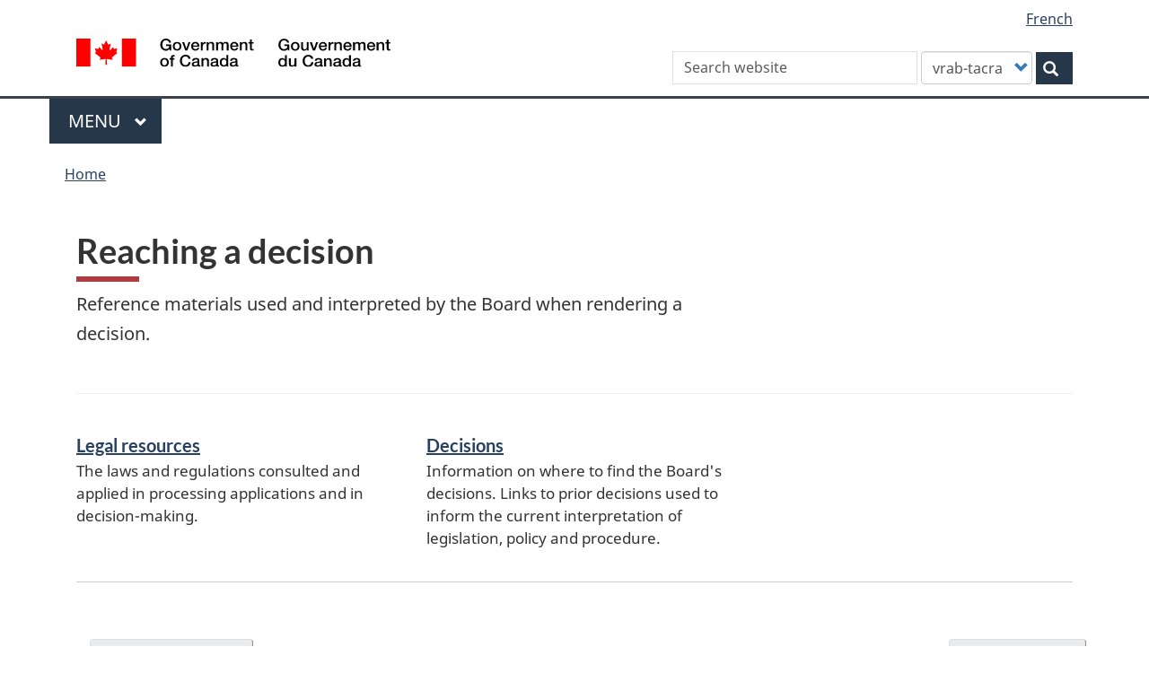

--- FILE ---
content_type: text/html; charset=UTF-8
request_url: https://www.vrab-tacra.gc.ca/index.php/en/reaching-decision
body_size: 7952
content:
<!DOCTYPE html>
<!--[if lt IE 9]><html lang="en" dir="ltr" class="no-js"><![endif]-->
<!--[if gt IE 8]><!-->
<html lang="en" dir="ltr" class="no-js">
<!--<![endif]-->
  <head>
    <meta name="google-site-verification" content="I3sATc2vWvivrEZPZe6QX17IYxOUu4svdOFuMOvrj-E" />
    <meta charset="utf-8" />
<script async src="https://www.googletagmanager.com/gtag/js?id=G-8GFG2D4CE6"></script>
<script>window.dataLayer = window.dataLayer || [];function gtag(){dataLayer.push(arguments)};gtag("js", new Date());gtag("set", "developer_id.dMDhkMT", true);gtag("config", "G-8GFG2D4CE6", {"groups":"default","page_placeholder":"PLACEHOLDER_page_location"});gtag("config", "G-384458232", {"groups":"default","page_placeholder":"PLACEHOLDER_page_location"});</script>
<meta name="description" content="Reference materials used and interpreted by the Board when rendering a decision. " />
<link rel="canonical" href="https://www.vrab-tacra.gc.ca/index.php/en/reaching-decision" />
<meta name="dcterms.title" content="Reaching a decision" />
<meta name="dcterms.description" content="Reference materials used and interpreted by the Board when rendering a decision. " />
<meta name="dcterms.language" content="eng" title="ISO639-2/T" />
<meta name="dcterms.modified" content="2022-01-18" title="W3CDTF" />
<meta name="dcterms.issued" content="2021-11-25" title="W3CDTF" />
<meta name="Generator" content="Drupal 10 (https://www.drupal.org)" />
<meta name="MobileOptimized" content="width" />
<meta name="HandheldFriendly" content="true" />
<meta name="viewport" content="width=device-width, initial-scale=1.0" />
<noscript><link rel="stylesheet" href="/libraries/wet-boew/css/noscript.min.css" />
</noscript><link rel="icon" href="/sites/default/files/favicon.ico" type="image/vnd.microsoft.icon" />
<link rel="alternate" hreflang="en" href="https://www.vrab-tacra.gc.ca/index.php/en/reaching-decision" />
<link rel="alternate" hreflang="fr" href="https://www.vrab-tacra.gc.ca/index.php/fr/rendre-decision" />

    <title>Reaching a decision | Veterans Review and Appeal Board</title>
    <link rel="stylesheet" media="all" href="/core/modules/system/css/components/align.module.css?t2772n" />
<link rel="stylesheet" media="all" href="/core/modules/system/css/components/fieldgroup.module.css?t2772n" />
<link rel="stylesheet" media="all" href="/core/modules/system/css/components/container-inline.module.css?t2772n" />
<link rel="stylesheet" media="all" href="/core/modules/system/css/components/clearfix.module.css?t2772n" />
<link rel="stylesheet" media="all" href="/core/modules/system/css/components/details.module.css?t2772n" />
<link rel="stylesheet" media="all" href="/core/modules/system/css/components/hidden.module.css?t2772n" />
<link rel="stylesheet" media="all" href="/core/modules/system/css/components/item-list.module.css?t2772n" />
<link rel="stylesheet" media="all" href="/core/modules/system/css/components/js.module.css?t2772n" />
<link rel="stylesheet" media="all" href="/core/modules/system/css/components/nowrap.module.css?t2772n" />
<link rel="stylesheet" media="all" href="/core/modules/system/css/components/position-container.module.css?t2772n" />
<link rel="stylesheet" media="all" href="/core/modules/system/css/components/reset-appearance.module.css?t2772n" />
<link rel="stylesheet" media="all" href="/core/modules/system/css/components/resize.module.css?t2772n" />
<link rel="stylesheet" media="all" href="/core/modules/system/css/components/system-status-counter.css?t2772n" />
<link rel="stylesheet" media="all" href="/core/modules/system/css/components/system-status-report-counters.css?t2772n" />
<link rel="stylesheet" media="all" href="/core/modules/system/css/components/system-status-report-general-info.css?t2772n" />
<link rel="stylesheet" media="all" href="/core/modules/system/css/components/tablesort.module.css?t2772n" />
<link rel="stylesheet" media="all" href="/modules/contrib/webform/modules/webform_bootstrap/css/webform_bootstrap.css?t2772n" />
<link rel="stylesheet" media="all" href="/libraries/theme-gcweb/css/theme.min.css?t2772n" />
<link rel="stylesheet" media="all" href="/themes/contrib/wxt_bootstrap/css/style.css?t2772n" />
<link rel="stylesheet" media="all" href="/themes/custom/vrab/css/style.css?t2772n" />

    <script src="https://use.fontawesome.com/releases/v5.13.1/js/all.js" defer crossorigin="anonymous"></script>
<script src="https://use.fontawesome.com/releases/v5.13.1/js/v4-shims.js" defer crossorigin="anonymous"></script>

  </head>
  <body class="path-node page-node-type-page has-glyphicons vrab theme-gcweb">
    <nav aria-label="Skip links">
      <ul id="wb-tphp">
        <li class="wb-slc">
          <a class="wb-sl" href="#wb-cont">
            Skip to main content
          </a>
        </li>
        <li class="wb-slc">
          <a class="wb-sl" href="#wb-info">
            Skip to "About this site"
          </a>
        </li>
      </ul>
    </nav>
    
      <div class="dialog-off-canvas-main-canvas" data-off-canvas-main-canvas>
    
  
        <header class="navbar navbar-default" id="navbar">
      <div id="wb-bnr" class="container">

          <section id="wb-lng" class="col-xs-3 col-sm-12 pull-right text-right">
            <h2 class="wb-inv">Language selection</h2>
              <div class="region region-language-toggle">
    <section class="language-switcher-language-url block block-wxt-library block-wxt-language-blocklanguage-interface clearfix" id="block-vrab-languageswitcher" data-block-plugin-id="wxt_language_block:language_interface">
  
      <h2 class="wb-inv">WxT Language switcher</h2>
    

      <ul class="links list-inline mrgn-bttm-0">                    <li><a href="/index.php/fr/rendre-decision" class="language-link" lang="fr" hreflang="fr" data-drupal-link-system-path="node/504"><span class="hidden-xs">French</span><abbr title="French" class="visible-xs h3 mrgn-tp-sm mrgn-bttm-0 text-uppercase">fr</abbr></a></li></ul>
  </section>

  </div>

          </section>
          
          <div id="custom-branding-header" class="col-12">
  <div class="region col-xs-12 col-sm-5 col-md-5 col-lg-4 region-banner">
    <div class="brand" property="publisher" typeof="GovernmentOrganization">
      <a href="https://canada.ca/en.html" property="url">
      <img id="header-logo" src="/libraries/theme-gcweb/assets/sig-blk-en.svg" alt="Government of Canada" property="logo">
      <span class="wb-inv"> /
        <span lang="fr">Gouvernement du Canada</span>
      </span>
      </a>
      <meta property="name" content="Government of Canada">
      <meta property="areaServed" typeof="Country" content="Canada">
      <link property="logo" href="/libraries/theme-gcweb/assets/wmms-blk.svg">
    </div>

  </div>
    
    <div class="form-inline mt-1 region col-xs-12 col-sm-7 col-md-7 col-lg-8 region-search">
      <section  class="custom-search-block-form form-inline clearfix text-right" role="search" data-drupal-selector="custom-search-block-form" id="wb-srch" data-block-plugin-id="custom_search">
  
    

      <form action="/index.php/en/reaching-decision" method="post" id="custom-search-block-form" accept-charset="UTF-8">
  <div class="mb-2 form-item js-form-item form-type-search js-form-type-search form-item-keys js-form-item-keys form-no-label form-group">
      <label for="edit-keys" class="control-label sr-only">Search this site</label>
  
  
  <input title="Enter the terms you wish to search for." class="custom_search-keys form-search form-control" data-drupal-selector="edit-keys" placeholder="Search website" type="search" id="edit-keys" name="keys" value="" size="25" maxlength="128" />

  
  
  </div>
<input data-drupal-selector="form-qr6ziokiaoqoqatj9cugi5rc1tvb1lyt-uswnjrrfga" type="hidden" name="form_build_id" value="form-qR6zIOKiaoQOQaTj9cugI5rC1TVB1LYT-uSwNJRrFGA" /><input data-drupal-selector="edit-custom-search-block-form" type="hidden" name="form_id" value="custom_search_block_form" /><input class="custom-search-selector custom-search-language" data-drupal-selector="edit-languages" type="hidden" name="languages" value="c-current" /><div class="mb-2 form-item js-form-item form-type-select js-form-type-select form-item-paths js-form-item-paths form-no-label form-group">
      <label for="edit-paths" class="control-label sr-only">Customize your search</label>
  
  
    
  
        <div class="select-wrapper">
          <select data-drupal-selector="edit-paths" class="form-select form-control" id="edit-paths" name="paths">
                        <option
            value="en/search/content?key=[key]" selected="selected">vrab-tacra</option>
                                <option
            value="https://www.canada.ca/en/sr/srb.html?cdn=canada&amp;st=s&amp;num=10&amp;langs=en&amp;st1rt=1&amp;s5bm3ts21rch=x&amp;q=[key]&amp;_charset_=UTF-8&amp;wb-srch-sub=">canada.ca</option>
                  </select>
      </div>
  
  
  

  
  
  </div>
<div data-drupal-selector="edit-actions" class="form-actions form-group js-form-wrapper form-wrapper" id="edit-actions"><button data-drupal-selector="edit-submit" class="button js-form-submit form-submit btn-primary btn icon-before" type="submit" id="edit-submit" value="Search"><span class="icon glyphicon glyphicon-search" aria-hidden="true" style="color: white;"></span><span class="wb-inv">Search</span></button></div>

</form>

  </section>

    </div>
</div>

        
      </div>
      <nav class="gcweb-menu" data-trgt="mb-pnl" typeof="SiteNavigationElement">
        <div class="container">
          <h2 class="wb-inv">Menu</h2>
          <button type="button" aria-haspopup="true" aria-expanded="false"><span class="wb-inv">Main </span>Menu <span class="expicon glyphicon glyphicon-chevron-down"></span></button>
              
                      <ul role="menu" aria-orientation="vertical" data-ajax-replace="https://205.193.120.2/public/menus/cdn/vrab/sitemenu-v2-en.html">
                                  <li role="presentation">
        <a href="/en/apply-board" role="menuitem" data-drupal-link-system-path="node/6">Apply to the Board</a>
                  </li>
                        <li role="presentation" class="slflnk expanded dropdown">
        <a role="menuitem" href="/en/news" class="dropdown-toggle item" data-toggle="dropdown">News</a>
                                  <ul role="menu" class="sm list-unstyled">
                            <li role="presentation">
        <a href="/en/news/what-s-new" role="menuitem" data-drupal-link-system-path="node/8">What&#039;s New</a>
                  </li>
                        <li role="presentation">
        <a href="/en/news/news-releases" role="menuitem" data-drupal-link-system-path="node/25">News Releases</a>
                  </li>
                        <li role="presentation">
        <a href="/en/news/archived-articles-interest" role="menuitem" data-drupal-link-system-path="node/27">Archived Articles of Interest</a>
                  </li>
                        <li role="presentation" class="slflnk expanded dropdown">
        <a href="/en/news" role="menuitem" data-drupal-link-system-path="node/522">News – More</a>
                  </li>
        </ul>
  
            </li>
                        <li role="presentation" class="slflnk expanded dropdown">
        <a role="menuitem" href="/en/key-information-and-faqs" class="dropdown-toggle item" data-toggle="dropdown">Key information and FAQs</a>
                                  <ul role="menu" class="sm list-unstyled">
                            <li role="presentation">
        <a href="/en/key-information-and-faqs/quick-facts-2022-23" role="menuitem" data-drupal-link-system-path="node/864">Quick Facts 2022-23</a>
                  </li>
                        <li role="presentation">
        <a href="/en/key-information-and-faqs/frequently-asked-questions" role="menuitem" data-drupal-link-system-path="node/19">FAQ</a>
                  </li>
                        <li role="presentation">
        <a href="/en/key-information-and-faqs/quick-facts" role="menuitem" data-drupal-link-system-path="node/9">Quick Facts</a>
                  </li>
                        <li role="presentation">
        <a href="/en/key-information-and-faqs/information-sheets" role="menuitem" data-drupal-link-system-path="node/10">Information Sheets</a>
                  </li>
                        <li role="presentation">
        <a href="/en/key-information-and-faqs/veterans-bill-rights" role="menuitem" data-drupal-link-system-path="node/21">Veterans Bill of Rights</a>
                  </li>
                        <li role="presentation" class="slflnk expanded dropdown">
        <a href="/en/key-information-and-faqs" role="menuitem" data-drupal-link-system-path="node/500">Key information and FAQs – More</a>
                  </li>
        </ul>
  
            </li>
                        <li role="presentation" class="slflnk expanded dropdown">
        <a role="menuitem" href="/en/what-expect" class="dropdown-toggle item" data-toggle="dropdown">What to Expect</a>
                                  <ul role="menu" class="sm list-unstyled">
                            <li role="presentation">
        <a href="/en/what-expect/review-and-appeal-hearings" role="menuitem" data-drupal-link-system-path="node/13">Review and Appeal Hearings</a>
                  </li>
                        <li role="presentation">
        <a href="/en/informational-videos" role="menuitem" data-drupal-link-system-path="node/15">Informational Videos</a>
                  </li>
                        <li role="presentation" class="slflnk expanded dropdown">
        <a href="/en/what-expect" role="menuitem" data-drupal-link-system-path="node/502">What to Expect – More</a>
                  </li>
        </ul>
  
            </li>
                        <li role="presentation">
        <a href="/en/your-statement-case" role="menuitem" data-drupal-link-system-path="node/524">Your Statement Of Case</a>
                  </li>
                        <li role="presentation" class="slflnk expanded dropdown">
        <a role="menuitem" href="/en/evidence" class="dropdown-toggle item" data-toggle="dropdown">Evidence</a>
                                  <ul role="menu" class="sm list-unstyled">
                            <li role="presentation">
        <a href="/en/evidence/assessing-medical-evidence-what-board-requires-medical-and-expert-opinions" role="menuitem" data-drupal-link-system-path="node/18">Assessing Medical Evidence</a>
                  </li>
                        <li role="presentation">
        <a href="/en/evidence/medical-resources" role="menuitem" data-drupal-link-system-path="node/24">Medical Resources</a>
                  </li>
                        <li role="presentation" class="slflnk expanded dropdown">
        <a href="/en/evidence" role="menuitem" data-drupal-link-system-path="node/525">Evidence – More</a>
                  </li>
        </ul>
  
            </li>
                        <li role="presentation" class="slflnk expanded dropdown">
        <a role="menuitem" href="/en/reaching-decision" class="dropdown-toggle item" data-toggle="dropdown">Reaching a decision</a>
                                  <ul role="menu" class="sm list-unstyled">
                            <li role="presentation">
        <a href="/en/reaching-decision/legal-resources" role="menuitem" data-drupal-link-system-path="node/23">Legal Resources</a>
                  </li>
                        <li role="presentation">
        <a href="/en/reaching-decision/decisions" role="menuitem" data-drupal-link-system-path="node/7">Decisions</a>
                  </li>
                        <li role="presentation" class="slflnk expanded dropdown">
        <a href="/en/reaching-decision" role="menuitem" data-drupal-link-system-path="node/504" class="is-active" aria-current="page">Reaching a decision – More</a>
                  </li>
        </ul>
  
            </li>
                        <li role="presentation">
        <a href="/en/information-representatives" role="menuitem" data-drupal-link-system-path="node/526">Information for Representatives</a>
                  </li>
                        <li role="presentation" class="slflnk expanded dropdown">
        <a role="menuitem" href="/en/about-us" class="dropdown-toggle item" data-toggle="dropdown">About Us</a>
                                  <ul role="menu" class="sm list-unstyled">
                            <li role="presentation">
        <a href="/en/about-us/transparency/important-notices" role="menuitem" data-drupal-link-system-path="node/594">Important Notices</a>
                  </li>
                        <li role="presentation">
        <a href="/en/about-us/organizational-structure" role="menuitem" data-drupal-link-system-path="node/662">Organizational Structure</a>
                  </li>
                        <li role="presentation">
        <a href="/en/about-us/about-board/vision-mission-and-values" role="menuitem" data-drupal-link-system-path="node/839">Vision, Mission and Values</a>
                  </li>
                        <li role="presentation">
        <a href="/en/about-us/chair-and-members" role="menuitem" data-drupal-link-system-path="node/5">Chair and Members</a>
                  </li>
                        <li role="presentation">
        <a href="/en/about-us/transparency" role="menuitem" data-drupal-link-system-path="node/684">Transparency</a>
                  </li>
                        <li role="presentation">
        <a href="/en/about-us/plans-and-reports" role="menuitem" data-drupal-link-system-path="node/536">Plans and reports</a>
                  </li>
                        <li role="presentation">
        <a href="/en/about-us/transparency/annual-expenditures-travel-hospitality-and-conferences-0" role="menuitem" data-drupal-link-system-path="node/478">Annual Expenditures for Travel, Hospitality and Conferences</a>
                  </li>
                        <li role="presentation" class="slflnk expanded dropdown">
        <a href="/en/about-us" role="menuitem" data-drupal-link-system-path="node/527">About Us – More</a>
                  </li>
        </ul>
  
            </li>
                        <li role="presentation" class="slflnk expanded dropdown">
        <a role="menuitem" href="/en/contact-us" class="dropdown-toggle item" data-toggle="dropdown">Contact Us</a>
                                  <ul role="menu" class="sm list-unstyled">
                            <li role="presentation">
        <a href="/en/contact-us/contact-board" role="menuitem" data-drupal-link-system-path="node/638">Contact the Board</a>
                  </li>
                        <li role="presentation">
        <a href="/en/contact-us/contact-media-enquiries" role="menuitem" data-drupal-link-system-path="node/26">Media Relations</a>
                  </li>
                        <li role="presentation">
        <a href="/en/contact-us/help" role="menuitem" data-drupal-link-system-path="node/498">Help</a>
                  </li>
                        <li role="presentation" class="slflnk expanded dropdown">
        <a href="/en/contact-us" role="menuitem" data-drupal-link-system-path="node/531">Contact Us – More</a>
                  </li>
        </ul>
  
            </li>
        </ul>
  




        </div>
      </nav>
        <div class="region region-breadcrumb">
        <nav id="wb-bc" property="breadcrumb" aria-labelledby="breadcrumbTitle">
    <h2 id="breadcrumbTitle">You are here</h2>
    <div class="container">
      <ol class="breadcrumb">
                  <li >
                          <a href="/index.php/en">Home</a>
                      </li>
              </ol>
  </div>
</nav>


  </div>

    </header>
  

  <div class="container">
                              <div class="highlighted col-md-12">  <div class="region region-highlighted">
    <div data-drupal-messages-fallback class="hidden"></div>

  </div>
</div>
              
                  <main property="mainContentOfPage"  class="col-md-12 main-container container js-quickedit-main-content">

                              
              
      <section>

                
                
                
                          <a id="main-content"></a>
            <div class="region region-content">
      <article class="page full clearfix">

  
    

  
  <div class="content">
    <div class="row bs-1col-stacked">
  

    <div class="col-sm-12 bs-region bs-region--top">
      
  
            <h1 property="name" id="wb-cont" class="gc-thickline">Reaching a decision</h1>
      

  </div>
  
    <div class="col-sm-12 bs-region bs-region--main">
    
<div data-block-plugin-id="field_block:node:page:body" class="block block-layout-builder block-field-blocknodepagebody clearfix">
  
    

      
            <div class="field field--name-body field--type-text-with-summary field--label-hidden field--item"><div class="provisional profile">
<div class="container">
<div class="row"><!-- change col-md-6 to col-md-12 if not using an image -->
<div class="intro col-md-12 col-sm-12 mrgn-bttm-md pddg-lft-0">
<p class="pagetag">Reference materials used and interpreted by the Board when rendering a decision.&nbsp;</p>
</div>
<!-- remove this div if you do not want an image -->

<div class="col-md-6 pstn-rght-md pstn-bttm-md hidden-sm hidden-xs hidden"><img alt="#" src="/sites/default/files/2021-11/theme-topic-img-825x200.jpg"></div>
<!-- end of the image div --></div>
</div>
</div>

<hr>
<div class="container">
<div class="row pddg-rght-md"><!-- showing the basic doormat pattern - refer to the Services and information documentation for options -->
<section class="gc-srvinfo col-md-12 pddg-lft-0">
<h2 class="wb-inv">Services and information</h2>

<div class="wb-eqht row">
<div class="col-lg-4 col-md-6">
<h3><a data-entity-substitution="canonical" data-entity-type="node" data-entity-uuid="d56795dc-09c9-4867-abe0-99d7d2ef07b3" href="/index.php/en/reaching-decision/legal-resources" title="Legal Resources">Legal resources</a></h3>

<p>The laws and regulations consulted and applied in processing applications and in decision-making.</p>
</div>

<div class="col-lg-4 col-md-6">
<h3><a data-entity-substitution="canonical" data-entity-type="node" data-entity-uuid="8e9cbc29-6a40-453f-8213-ec3b98524e64" href="/index.php/en/reaching-decision/decisions" title="Decisions">Decisions</a></h3>

<p>Information on where to find the Board's decisions. Links to prior decisions used to inform the current interpretation of legislation, policy and procedure.</p>
</div>
<!-- <div class="col-lg-4 col-md-6">
<h3><a href="#">[Topic hyperlink text]</a></h3>

<p>Use action verbs, or simply list keywords to summarize the information or tasks that can be accomplished on the page it links to.</p>
</div> --><!-- <div class="col-lg-4 col-md-6">
<h3><a href="#">[Topic hyperlink text]</a></h3>

<p>Use action verbs, or simply list keywords to summarize the information or tasks that can be accomplished on the page it links to.</p>
</div> --><!-- <div class="col-lg-4 col-md-6">
<h3><a href="#">[Topic hyperlink text]</a></h3>

<p>Use action verbs, or simply list keywords to summarize the information or tasks that can be accomplished on the page it links to.</p>
</div> --><!-- <div class="col-lg-4 col-md-6">
<h3><a href="#">[Topic hyperlink text]</a></h3>

<p>Use action verbs, or simply list keywords to summarize the information or tasks that can be accomplished on the page it links to.</p>
</div> --><!-- <div class="col-lg-4 col-md-6">
<h3><a href="#">[Topic hyperlink text]</a></h3>

<p>Use action verbs, or simply list keywords to summarize the information or tasks that can be accomplished on the page it links to.</p>
</div> --><!-- <div class="col-lg-4 col-md-6">
<h3><a href="#">[Topic hyperlink text]</a></h3>

<p>Use action verbs, or simply list keywords to summarize the information or tasks that can be accomplished on the page it links to.</p>
</div> --><!-- <div class="col-lg-4 col-md-6">
<h3><a href="#">[Topic hyperlink text]</a></h3>

<p>Use action verbs, or simply list keywords to summarize the information or tasks that can be accomplished on the page it links to.</p>
</div> --></div>
</section>
</div>
</div>

<hr class="brdr-bttm"></div>
      
  </div>

  </div>
  
  
</div>

  </div>

</article>


  </div>

          <div class="pagedetails-wrapper">
                  <div class="pagedetails region region-content-footer">
        <div class="row">
            <div class="container">
                

<div id="block-vrab-reportproblemblock" class="col-sm-6 col-md-5 col-lg-4 block block-wxt-ext-webform block-report-problem-block clearfix" data-block-plugin-id="report_problem_block">
  
    

      <a class="btn btn-default" href="/en/form/contact"><span class="glyphicon glyphicon-play">&nbsp;</span>Report a problem</a>
  </div>


<div id="block-vrab-sharewidgetblock" class="col-sm-4 col-md-3 col-sm-offset-2 col-md-offset-4 col-lg-offset-5 pddg-rght-md block block-wxt-library block-share-widget-block clearfix" data-block-plugin-id="share_widget_block">
  
    

      <div class="wb-share mrgn-bttm-sm pull-right" data-wb-share='{"filter":["facebook","gmail","twitter"],"pnlId":"pnl1","lnkClass":"btn btn-default"}'></div>
  </div>

<div id="block-vrab-datemodifiedblock" class="col-md-12 block block-wxt-library block-date-modified-block clearfix" data-block-plugin-id="date_modified_block">
  
    

      <dl id="wb-dtmd">
<dt>Date modified:</dt>
<dd><time property="dateModified">2022-01-18</time></dd></dl>
  </div>

            </div>
        </div>
    </div>
    
          <div>
              </section>

      </main>

                        
                        
  </div>



            <footer id="wb-info">
        <div class="landscape">
          <div class="container">
              <div class="region region-footer">
    <footer id="wb-info">
  <h2 class="wb-inv">About this site</h2>
  <div class="gc-contextual full-width">
		<div class="container">
			<nav id="block-vrab-footer" data-block-plugin-id="system_menu_block:footer" class="wb-navcurr">
				<h3>Veterans Review and Appeal Board</h3>
        						<ul class="list-col-xs-1 list-col-sm-2 list-col-md-3">
				
                                    <li role="presentation">
        <a href="https://vrab-tacra.gc.ca/en/about-board" title="Information on the Veterans Review and Appeal Board" role="menuitem">About the Board</a>
                          </li>
                              <li role="presentation">
        <a href="/apply-board" title="Information on how to apply to the Board" role="menuitem">Apply to the Board</a>
                          </li>
                              <li role="presentation">
        <a href="/key-information-and-faqs/quick-facts-2022-23" title="Summary of key information about the Board" role="menuitem">Quick facts</a>
                          </li>
                              <li role="presentation">
        <a href="https://vrab-tacra.gc.ca/en/about-us/plans-and-reports" role="menuitem">Plans and reports</a>
                          </li>
                              <li role="presentation">
        <a href="/news" role="menuitem">News</a>
                          </li>
                              <li role="presentation">
        <a href="https://x.com/VRAB_Canada" role="menuitem">Follow us on X</a>
                          </li>
                              <li role="presentation">
        <a href="/contact-us/contact-media-enquiries" role="menuitem">Media inquiries</a>
                          </li>
                    


				</ul>
        					</nav>
		</div>
	</div>
  <div class="gc-main-footer">
		<div class="container">
			<nav>
				<h3>Government of Canada</h3>
				<ul class="list-col-xs-1 list-col-sm-2 list-col-md-3"><li><a href="https://www.canada.ca/en/contact.html">All contacts</a></li>
					<li><a href="https://www.canada.ca/en/government/dept.html">Departments and agencies</a></li>
					<li><a href="https://www.canada.ca/en/government/system.html">About government</a></li></ul>
				<h4><span class="wb-inv">Themes and topics</span></h4>
				<ul class="list-unstyled colcount-sm-2 colcount-md-3"><li><a href="https://www.canada.ca/en/services/jobs.html">Jobs</a></li>
					<li><a href="https://www.canada.ca/en/services/immigration-citizenship.html">Immigration and citizenship</a></li>
					<li><a href="https://travel.gc.ca/">Travel and tourism</a></li>
					<li><a href="https://www.canada.ca/en/services/business.html">Business</a></li>
					<li><a href="https://www.canada.ca/en/services/benefits.html">Benefits</a></li>
					<li><a href="https://www.canada.ca/en/services/health.html">Health</a></li>
					<li><a href="https://www.canada.ca/en/services/taxes.html">Taxes</a></li>
					<li><a href="https://www.canada.ca/en/services/environment.html">Environment and natural resources</a></li>
					<li><a href="https://www.canada.ca/en/services/defence.html">National security and defence</a></li>
					<li><a href="https://www.canada.ca/en/services/culture.html">Culture, history and sport</a></li>
					<li><a href="https://www.canada.ca/en/services/policing.html">Policing, justice and emergencies</a></li>
					<li><a href="https://www.canada.ca/en/services/transport.html">Transport and infrastructure</a></li>
					<li><a href="https://international.gc.ca/world-monde/index.aspx?lang=eng">Canada and the world</a></li>
					<li><a href="https://www.canada.ca/en/services/finance.html">Money and finance</a></li>
					<li><a href="https://www.canada.ca/en/services/science.html">Science and innovation</a></li>
					<li><a href="https://www.canada.ca/en/services/indigenous-peoples.html">Indigenous peoples</a></li>
					<li><a href="https://www.canada.ca/en/services/veterans.html">Veterans and military</a></li>
					<li><a href="https://www.canada.ca/en/services/youth.html">Youth</a></li></ul>
			</nav>
		</div>
	</div>
</footer>

  </div>

          </div>
        </div>
        <div class="brand">
          <div class="container">
            <div class="row ">
                <div class="region region-branding">
    <nav role="navigation" aria-labelledby="block-vrab-brand-menu" id="block-vrab-brand" data-block-plugin-id="system_menu_block:brand" class="col-md-10">
      
  <h2 id="block-vrab-brand-menu">Brand</h2>
  

        
        <ul role="menu">
                        <li role="presentation">
        <a href="/en/contact-us/help" role="menuitem" data-drupal-link-system-path="node/498">Help</a>
                  </li>
                        <li role="presentation">
        <a href="/en/terms-and-conditions" role="menuitem" data-drupal-link-system-path="node/369">Terms and conditions</a>
                  </li>
                        <li role="presentation">
        <a href="https://vrab.dev.aks.cloud.veterans.gc.ca/en/about-us/terms-and-conditions#Privacy" role="menuitem">Privacy</a>
                  </li>
        </ul>
  


  </nav>

  </div>

              <div class="col-xs-6 visible-sm visible-xs tofpg">
                <a href="#wb-cont">Top of Page<span class="glyphicon glyphicon-chevron-up"></span></a>
              </div>
              <div class="col-xs-6 col-md-2 text-right">
                <img src='/libraries/theme-gcweb/assets/wmms-blk.svg' alt='Symbol of the Government of Canada' />
              </div>
            </div>
          </div>
        </div>
      </footer>
      
  </div>

    
    <script type="application/json" data-drupal-selector="drupal-settings-json">{"path":{"baseUrl":"\/index.php\/","pathPrefix":"en\/","currentPath":"node\/504","currentPathIsAdmin":false,"isFront":false,"currentLanguage":"en"},"pluralDelimiter":"\u0003","suppressDeprecationErrors":true,"google_analytics":{"account":"G-8GFG2D4CE6","trackOutbound":true,"trackMailto":true,"trackTel":true,"trackDownload":true,"trackDownloadExtensions":"7z|aac|arc|arj|asf|asx|avi|bin|csv|doc(x|m)?|dot(x|m)?|exe|flv|gif|gz|gzip|hqx|jar|jpe?g|js|mp(2|3|4|e?g)|mov(ie)?|msi|msp|pdf|phps|png|ppt(x|m)?|pot(x|m)?|pps(x|m)?|ppam|sld(x|m)?|thmx|qtm?|ra(m|r)?|sea|sit|tar|tgz|torrent|txt|wav|wma|wmv|wpd|xls(x|m|b)?|xlt(x|m)|xlam|xml|z|zip"},"bootstrap":{"forms_has_error_value_toggle":1,"modal_animation":1,"modal_backdrop":"true","modal_focus_input":1,"modal_keyboard":1,"modal_select_text":1,"modal_show":1,"modal_size":"","popover_enabled":1,"popover_animation":1,"popover_auto_close":1,"popover_container":"body","popover_content":"","popover_delay":"0","popover_html":0,"popover_placement":"right","popover_selector":"","popover_title":"","popover_trigger":"click","tooltip_enabled":1,"tooltip_animation":1,"tooltip_container":"body","tooltip_delay":"0","tooltip_html":0,"tooltip_placement":"auto left","tooltip_selector":"","tooltip_trigger":"hover"},"ajaxTrustedUrl":{"form_action_p_pvdeGsVG5zNF_XLGPTvYSKCf43t8qZYSwcfZl2uzM":true},"user":{"uid":0,"permissionsHash":"495b678e51b6d044827dd1b614ff2b347959a926d686b6224b88628054e4e0b4"},"ajax":[]}</script>
<script src="/core/assets/vendor/jquery/jquery.min.js?v=3.7.1"></script>
<script src="/core/assets/vendor/underscore/underscore-min.js?v=1.13.7"></script>
<script src="/core/assets/vendor/once/once.min.js?v=1.0.1"></script>
<script src="/core/misc/drupalSettingsLoader.js?v=10.4.5"></script>
<script src="/core/misc/drupal.js?v=10.4.5"></script>
<script src="/core/misc/drupal.init.js?v=10.4.5"></script>
<script src="/core/misc/debounce.js?v=10.4.5"></script>
<script src="/libraries/wet-boew/js/wet-boew.min.js?t2772n"></script>
<script src="/themes/contrib/bootstrap/js/bootstrap-pre-init.js?t2772n"></script>
<script src="/themes/contrib/wxt_bootstrap/js/bootstrap/alert.js?t2772n"></script>
<script src="/themes/contrib/wxt_bootstrap/js/bootstrap/collapse.js?t2772n"></script>
<script src="/themes/contrib/wxt_bootstrap/js/bootstrap/dropdown.js?t2772n"></script>
<script src="/themes/contrib/wxt_bootstrap/js/bootstrap/modal.js?t2772n"></script>
<script src="/themes/contrib/wxt_bootstrap/js/bootstrap/tooltip.js?t2772n"></script>
<script src="/themes/contrib/wxt_bootstrap/js/bootstrap/popover.js?t2772n"></script>
<script src="/themes/contrib/wxt_bootstrap/js/drupal.wxt_bootstrap.js?t2772n"></script>
<script src="/themes/contrib/bootstrap/js/drupal.bootstrap.js?t2772n"></script>
<script src="/themes/contrib/bootstrap/js/attributes.js?t2772n"></script>
<script src="/themes/contrib/bootstrap/js/theme.js?t2772n"></script>
<script src="/themes/contrib/bootstrap/js/popover.js?t2772n"></script>
<script src="/themes/contrib/bootstrap/js/tooltip.js?t2772n"></script>
<script src="/core/misc/form.js?v=10.4.5"></script>
<script src="/themes/contrib/bootstrap/js/misc/form.js?t2772n"></script>
<script src="/core/misc/details-summarized-content.js?v=10.4.5"></script>
<script src="/core/misc/details-aria.js?v=10.4.5"></script>
<script src="/core/misc/details.js?v=10.4.5"></script>
<script src="/modules/contrib/google_analytics/js/google_analytics.js?v=10.4.5"></script>
<script src="/modules/contrib/webform/js/webform.behaviors.js?v=10.4.5"></script>
<script src="/core/misc/states.js?v=10.4.5"></script>
<script src="/themes/contrib/bootstrap/js/misc/states.js?t2772n"></script>
<script src="/modules/contrib/webform/js/webform.states.js?v=10.4.5"></script>
<script src="/modules/contrib/webform/modules/webform_bootstrap/js/webform_bootstrap.states.js?v=10.4.5"></script>
<script src="/libraries/theme-gcweb/js/theme.min.js?t2772n"></script>

  </body>
</html>


--- FILE ---
content_type: text/css
request_url: https://www.vrab-tacra.gc.ca/themes/custom/vrab/css/style.css?t2772n
body_size: 17428
content:
/**
 * If using a CSS pre-processor, tell it to overwrite this file. If not, place
 * your custom CSS modifications here.
 */

/* language selector page classes */

#splash-bg {
  height: 200%;
  left: -50%;
  position: fixed;
  top: -50%;
  width: 200%;
  background: url(https://www.canada.ca/content/canadasite/assets/canada/splash/sp-bg-3.jpg) no-repeat center center fixed;
  -webkit-background-size: cover;
  -moz-background-size: cover;
  -o-background-size: cover;
  background-size: cover;
}

#sp-lang-selector {
  margin: 10vh auto;
  width: 600px;
}

#sp-lang-selector h2 {
  font-size: large;
}

#sp-lang-selector .glyphicon {
  color: #9e9e9e;
  font-size: 5px;
  top: -3px;
}

.sp-hb .sp-bx {
  background-color: #f8f8f8;
  padding: 30px 30px 19px;
}

.sp-bx .row:nth-child(3) {
  margin-top: 1.5em;
}

.sp-bx-bt {
  background-color: #e1e4e7;
  padding: 30px 30px 13px;
}

/* search box styling */
.theme-gcweb #wb-srch {
  width: -webkit-fill-available;
}

.theme-gcweb #wb-srch input {
  width: unset;
}

#custom-search-block-form {
  padding-top: 0.5em;
  padding-bottom: 0.5em;
}

#custom-search-block-form {
  display: -webkit-box;
  display: -ms-flexbox;
  display: flex;
  -webkit-box-orient: horizontal;
  -webkit-box-direction: normal;
  -ms-flex-flow: row wrap;
  flex-flow: row wrap;
  -webkit-box-align: center;
  -ms-flex-align: center;
  align-items: center;
  -webkit-box-pack: end !important;
  -ms-flex-pack: end !important;
  justify-content: flex-end !important;
}

#custom-search-block-form input,
#custom-search-block-form select {
  margin-right: 4px;
}

/* POP Modal Window */
.spb-popup-main-wrapper {
  padding: 15px;
  border: 1px solid rgba(0, 0, 0, .2);
  border-radius: 6px;
}

.spb_close {
  background-color: #2e5274;
  color: white;
  border-radius: 3px;
}

.spb-popup-main-wrapper h2 {
  font-size: 1.25em;
}

.spb-popup-main-wrapper .field {
  font-size: 18px;
}

/* footer menu styling */
.region-footer h3 {
  color: #fff;
}

#block-vrab-brand li,
#block-vrab-brand-fr li {
  display: inline;
}

#block-vrab-brand ul {
  padding-left: 15px !important;
}

#block-vrab-brand li:not(:first-child):before,
#block-vrab-brand-fr li:not(:first-child):before {
  content: "\2022";
  margin-right: 0.7em;
}

/* homepage remove H1 titles, replaced in content 
.home h1:not(.hometitle) {
	display: none!important;
} 

/* page layouts remove user menu section 3 cols */
.region-content .bs-2col-bricked .bs-region--top-left {
  display: none;
}

.region-content .bs-2col-bricked .col-md-9.bs-region--top-right {
  width: 100% !important;
}

/* gcweb main menu temp fix for level 2 menu visibility */
.gcweb-menu [role="menu"] .expanded [role="menu"] {
  display: none;
}

.gcweb-menu [role="menu"] .expanded.open [role="menu"] {
  display: block;
  top: 0;
}

/* custom classes */

.text-white {
  color: #fff !important;
}

.pddg-bttm-0 {
  padding-bottom: 0 !important;
}

.pddg-bttm-sm {
  padding-bottom: 5px !important;
}

.pddg-bttm-md {
  padding-bottom: 15px !important;
}

.pddg-bttm-lg {
  padding-bottom: 30px !important;
}

.pddg-tp-0 {
  padding-top: 0 !important;
}

.pddg-tp-sm {
  padding-top: 5px !important;
}

.pddg-tp-md {
  padding-top: 15px !important;
}

.pddg-tp-lg {
  padding-top: 30px !important;
}

.pddg-lft-0 {
  padding-left: 0 !important;
}

.pddg-lft-sm {
  padding-left: 5px !important;
}

.pddg-lft-md {
  padding-left: 15px !important;
}

.pddg-lft-lg {
  padding-left: 30px !important;
}

.pddg-rght-0 {
  padding-right: 0 !important;
}

.pddg-rght-sm {
  padding-right: 5px !important;
}

.pddg-rght-md {
  padding-right: 15px !important;
}

.pddg-rght-lg {
  padding-right: 30px !important;
}

/* landing page */

.breadcrumb {
  padding: 8px 15px;
  margin-bottom: 23px;
  list-style: none;
  background-color: transparent !important;
  border-color: transparent !important;
  border-radius: 4px;
  color: #26374a !important;
}

.bg-full-width {
  width: 100vw;
  position: relative;
  left: 50%;
  right: 50%;
  margin-left: -50vw;
  margin-right: -50vw;
}

.home .gcweb-menu button {
  background-color: #26374a !important;
  border: 1px solid #26374a !important;
  color: #fff !important;
  margin-left: 0 !important;
  padding: 0.5em 1em !important;
  text-transform: uppercase !important;
}

.home .gcweb-menu button:hover {
  background-color: #444 !important;
  border: 1px solid #444 !important;
  color: #fff !important;
}

nav.gcweb-menu,
nav.gcweb-v2,
nav#wb-auto-2 {
  border-top: 3px solid #38414d;
}

.pagedetails {
  padding-bottom: 2em;
  padding-top: 2em;
  padding-left: 0 !important;
}

.gc-prtts {
  padding-left: 0px !important;
}

#wb-info nav {
  padding-bottom: 2em;
  padding-top: 2em;
  position: relative;
  padding-left: 0 !important;
}

/* provisional template for landing page */

.provisional.bg-cover {
  background-size: cover;
}

.provisional.bg-right {
  background-position: right;
}

.provisional.pb-3 {
  padding-top: 30px;
  padding-bottom: 15px;
}

.provisional.btn-call-to-action {
  font-size: 1em;
}

.provisional.gc-featured-video {
  background: #26374a;
  margin-bottom: 0em;
  padding-top: 25px;
  padding-bottom: 75px;
}

.provisional.gc-featured-video h2 {
  color: #fff;
  font-size: 34px;
}

.provisional.gc-featured-video p {
  color: #fff;
}

.provisional.gc-featured-video a {
  color: #fff;
}

.home .wb-tabs.carousel-s2 [role="tablist"]>li.control.plypause {
  display: none !important;
}

.home .wb-tabs.carousel-s2 [role="tablist"] {
  padding-top: 10px;
  padding-bottom: 10px;
  background-color: #3e3e3e;
}

.home .wb-tabs.carousel-s2 figcaption {
  background-color: #3e3e3e;
  border-top: 1px solid #555;
  border-bottom: 1px solid #555;
}

.home .wb-tabs.carousel-s2.wb-init {
  border: 1px solid #26374a;
}

.home .wb-tabs [role="tablist"]>li.tab-count>div {
  color: #fff;
  padding: 0px 5px 0px 10px;
}

.provisional.gc-featured-lnk {
  background: #31708f;
  margin-bottom: 0em;
  padding-top: 20px;
  padding-bottom: 20px;
}

.provisional.gc-featured-lnk a {
  color: #fff;
}

ul.feeds-cont li a {
  font-weight: bold;
}

.provisional.most-requested-bullets li {
  font-family: "Lato", sans-serif;
  font-size: 17px;
  font-weight: 600;
  line-height: 26px;
  margin-top: 0;
}

.provisional.most-requested-bullets .pddng-r-0 {
  padding-right: 0px;
}

.provisional.most-requested-bullets h2 {
  font-size: 1.2em;
}

.provisional.list-bld {
  font-weight: 600;
}

.provisional.followus h2 {
  font-size: 1.1em;
  margin-top: 10px;
}

.provisional.followus {
  padding: 0;
}

.provisional.followus h2 {
  display: block;
}

.provisional.followus h2,
.provisional.followus ul {
  margin-left: 0;
}

.provisional.followus-vertical {
  line-height: 0em;
}

.provisional.followus-vertical,
.provisional.followus {
  background-color: transparent;
}

.provisional.followus-vertical a {
  text-decoration: none;
}

.provisional.followus-vertical ul {
  display: block;
  list-style-type: none;
  margin-block-start: 1em;
  padding-inline-start: 1em;
  font-size: 16px;
  margin-block-end: 0em;
}

.provisional.followus-vertical ul li {
  margin-bottom: 15px;
}

.provisional.followus-vertical ul li:last-child {
  margin-bottom: 0px;
}

.provisional.followus-vertical ul li a {
  border: none;
  padding: 0px 5px;
}

.provisional.followus ul li a {
  border: none;
}

.provisional .social-lnk {
  position: relative;
  bottom: -18px;
  left: 45px;
}

.provisional.followus-vertical li {
  display: block;
  background-position: left;
}

.provisional.followus .facebook,
.provisional.followus .twitter,
.provisional.followus .youtube,
.provisional.followus .instagram,
.provisional.followus .linkedin {
  display: block;
  height: 38px;
  width: 38px;
}

.provisional.profile {
  position: relative;
  overflow-x: hidden;
}

.provisional.profile .pagetag {
  max-width: 65ch;
}

.provisional.single-feature figcaption {
  margin-top: 5px;
  text-decoration: underline;
}

.provisional .thumbnail {
  border-color: #335075;
  border-width: 1px;
  padding: 0px;
}

.provisional.contributors {
  font-size: 16px;
  font-weight: 600;
}

.provisional.from {
  font-size: 17px;
  margin-top: 7px;
}

.provisional.contributors ul {
  margin-block-start: 0em;
  margin-block-end: 0em;
  margin-inline-start: -50px;
  margin-inline-end: 0px;
  padding-inline-start: 0px;
}

.provisional.most-requested-bullets li {
  font-family: "Lato", sans-serif;
  font-size: 17px;
  font-weight: 600;
  line-height: 26px;
  margin-top: 0;
}

.provisional.most-requested-bullets .pddng-r-0 {
  padding-right: 0px;
}

.provisional.most-requested-bullets h2 {
  font-size: 1.2em;
}

.provisional.list-bld {
  font-weight: 600;
}

.provisional.followus h2 {
  font-size: 1.1em;
  margin-top: 10px;
}

.provisional.followus {
  padding: 0;
}

.provisional.followus h2 {
  display: block;
}

.provisional.followus h2,
.provisional.followus ul {
  margin-left: 0;
}

.provisional.followus-vertical {
  line-height: 0em;
}

.provisional.followus-vertical,
.provisional.followus {
  background-color: transparent;
}

.provisional.followus-vertical a {
  text-decoration: none;
}

.provisional.followus-vertical ul {
  display: block;
  list-style-type: none;
  margin-block-start: 1em;
  padding-inline-start: 1em;
  font-size: 16px;
  margin-block-end: 0em;
}

.provisional.followus-vertical ul li {
  margin-bottom: 15px;
}

.provisional.followus-vertical ul li:last-child {
  margin-bottom: 0px;
}

.provisional.followus-vertical ul li a {
  border: none;
  padding: 0px 5px;
}

.provisional.followus ul li a {
  border: none;
}

.provisional .social-lnk {
  position: relative;
  bottom: -18px;
  left: 45px;
}

.provisional.followus-vertical li {
  display: block;
  background-position: left;
}

.provisional.followus .facebook,
.provisional.followus .twitter,
.provisional.followus .youtube,
.provisional.followus .instagram {
  display: block;
  height: 38px;
  width: 38px;
}

/* remove this section if you do not want the new icons */

.provisional.followus .facebook {
  background: url("https://design.canada.ca/images/social-media/facebook.png") 0 0 / cover no-repeat;
}

.provisional.followus .twitter {
  background: url("https://design.canada.ca/images/social-media/twitter.png") 0 0 / cover no-repeat;
}

.provisional.followus .youtube {
  background: url("https://design.canada.ca/images/social-media/youtube.png") 0 0 / cover no-repeat;
}

.provisional.followus .instagram {
  background: url("https://design.canada.ca/images/social-media/instagram.png") 0 0 / cover no-repeat;
}

.provisional.followus .linkedin {
  background: url("https://design.canada.ca/images/social-media/linkedin.png") 0 0 / cover no-repeat;
}

/* end of new social media icons */

/* breakpoints*/

@media screen and (max-width: 1200px) {
  .provisional.contributors ul {
    margin-inline-start: -30px;
  }
}

@media (min-width: 768px) and (max-width: 991px) {
  .provisional.bg-hide-sm {
    background-image: url("none") !important;
  }

  .provisional.contributors li {
    display: inline-block;
    margin-right: 0.7em;
  }

  .provisional.contributors li:first-child:before {
    content: none;
  }

  .provisional.contributors li:before {
    content: "\2022";
    margin-right: 0.7em;
  }

  .provisional.most-requested-bullets li {
    font-size: 19px;
  }

  .provisional.contributors ul {
    margin-inline-start: 1.5em;
  }
}

@media screen and (max-width: 767px) {
  .provisional.bg-hide-xs {
    background-image: url("none") !important;
  }

  .provisional.btn-call-to-action {
    font-size: 0.9em;
  }

  .provisional.xs-left {
    float: left !important;
  }

  #sp-lang-selector {
    margin: 10vh auto;
    width: 400px;
  }
}

hr {
  position: relative;
}

/*
 * @title Web Experience Toolkit (WET) / Boîte à outils de l'expérience Web (BOEW)
 * @license wet-boew.github.io/wet-boew/License-en.html / wet-boew.github.io/wet-boew/Licence-fr.html
 * v12.11.0 - 2023-03-14
 *
 */

#wb-info {
  position: relative;
  z-index: 5
}

#wb-info h3 {
  margin-bottom: 1em;
  margin-top: 0
}

#wb-info a {
  font-size: .875em;
  text-decoration: none
}

#wb-info nav {
  padding-bottom: 1em;
  padding-top: 1.4em;
  position: relative
}

#wb-info nav ul[class*=colcount-] {
  -webkit-column-gap: 0;
  -moz-column-gap: 0;
  column-gap: 0
}

#wb-info nav li {
  margin-bottom: .75em
}

#wb-info .gc-contextual {
  background-color: #33465c;
  color: #fff
}

#wb-info .gc-contextual nav {
  padding-bottom: 0;
  margin-left: 13px
}

#wb-info .gc-contextual a {
  color: #fff
}

#wb-info .gc-contextual a:hover {
  text-decoration: underline
}

#wb-info .gc-main-footer, #wb-info .landscape {
  background: #26374a url(../assets/landscape.png) no-repeat right bottom;
  color: #fff
}

#wb-info .gc-main-footer nav h2.wb-inv+ul, #wb-info .landscape nav h2.wb-inv+ul {
  padding-bottom: 1em;
  padding-top: .6em
}

#wb-info .gc-main-footer h4, #wb-info .landscape h4 {
  margin-top: 2em;
  position: relative
}

#wb-info .gc-main-footer h4::before, #wb-info .landscape h4::before {
  border-bottom: 4px solid #fff;
  content: "";
  display: block;
  left: 0;
  position: absolute;
  top: -1.5em;
  width: 2.25em
}

[dir=rtl] #wb-info .gc-main-footer h4::before, [dir=rtl] #wb-info .landscape h4::before {
  left: auto;
  right: 0
}

#wb-info .gc-main-footer a, #wb-info .landscape a {
  color: #fff
}

#wb-info .gc-main-footer a:hover, #wb-info .landscape a:hover {
  text-decoration: underline
}

#wb-info .brand, #wb-info .gc-sub-footer {
  background: #f8f8f8;
  color: #333;
  padding: 1.5em 0 2em
}

#wb-info .brand img, #wb-info .brand object, #wb-info .gc-sub-footer img, #wb-info .gc-sub-footer object {
  height: 40px;
  width: auto
}

#wb-info .brand nav, #wb-info .gc-sub-footer nav {
  -webkit-box-flex: 1;
  -ms-flex: 1 1 auto;
  flex: 1 1 auto;
  padding-bottom: 0;
  padding-top: 0
}

#wb-info .brand nav ul, #wb-info .gc-sub-footer nav ul {
  display: inline-block;
  list-style-type: none;
  margin: 0;
  padding: 0
}

#wb-info .brand nav ul li, #wb-info .gc-sub-footer nav ul li {
  display: inline-block;
  margin-bottom: 0;
  margin-right: .5em
}

[dir=rtl] #wb-info .brand nav ul li, [dir=rtl] #wb-info .gc-sub-footer nav ul li {
  margin-left: .5em;
  margin-right: 0
}

#wb-info .brand nav ul li:not(:first-child)::before, #wb-info .gc-sub-footer nav ul li:not(:first-child)::before {
  content: "\2022";
  margin-right: .7em
}

[dir=rtl] #wb-info .brand nav ul li:not(:first-child)::before, [dir=rtl] #wb-info .gc-sub-footer nav ul li:not(:first-child)::before {
  margin-left: .7em;
  margin-right: 0
}

#wb-info .brand nav h4, #wb-info .gc-sub-footer nav h4 {
  margin: 0
}

#wb-info .brand nav ul+h4, #wb-info .gc-sub-footer nav ul+h4 {
  display: inline-block;
  margin: 0
}

#wb-info .brand nav ul+h4::before, #wb-info .gc-sub-footer nav ul+h4::before {
  border: 1px solid #333;
  border-width: 0 0 0 1px;
  content: "";
  display: block;
  height: 1em;
  margin: 0 .75em 0 .4em;
  position: relative;
  top: .1875em
}

#wb-info .brand .wtrmrk, #wb-info .gc-sub-footer .wtrmrk {
  text-align: right
}

[dir=rtl] #wb-info .brand .wtrmrk, [dir=rtl] #wb-info .gc-sub-footer .wtrmrk {
  text-align: left
}

#wb-info .brand .row ul, #wb-info .gc-sub-footer .row ul {
  list-style-type: none;
  margin-bottom: 0;
  padding: 0;
  padding-top: 1em
}

#wb-info .brand .row ul li, #wb-info .gc-sub-footer .row ul li {
  display: inline-block;
  margin-right: .5em
}

[dir=rtl] #wb-info .brand .row ul li, [dir=rtl] #wb-info .gc-sub-footer .row ul li {
  margin-left: .5em;
  margin-right: 0
}

#wb-info .brand .row ul li:not(:first-child):before, #wb-info .gc-sub-footer .row ul li:not(:first-child):before {
  content: "\2022";
  margin-right: .75em
}

[dir=rtl] #wb-info .brand .row ul li:not(:first-child):before, [dir=rtl] #wb-info .gc-sub-footer .row ul li:not(:first-child):before {
  margin-left: .75em;
  margin-right: 0
}

#wb-info .brand .row nav, #wb-info .gc-sub-footer .row nav {
  padding-bottom: 0;
  padding-top: 0
}

#wb-info .brand .tofpg, #wb-info .gc-sub-footer .tofpg {
  line-height: 40px
}

#wb-info .brand .tofpg a, #wb-info .gc-sub-footer .tofpg a {
  color: #000
}

#wb-info .brand .tofpg a span, #wb-info .gc-sub-footer .tofpg a span {
  margin-left: 25px
}

#wb-info .brand .tofpg a:hover, #wb-info .gc-sub-footer .tofpg a:hover {
  text-decoration: none
}

[dir=rtl] #wb-info .brand .tofpg, [dir=rtl] #wb-info .gc-sub-footer .tofpg {
  float: right
}

[dir=rtl] #wb-info .brand .tofpg a span, [dir=rtl] #wb-info .gc-sub-footer .tofpg a span {
  margin-left: 0;
  margin-right: 10px
}

.provisional.pnkDy-theme #wb-info .gc-contextual {
  background-color: #c40b71
}

.provisional.dark-theme #wb-info .gc-contextual {
  background-color: #0a1015
}

ul[class*=list-col] {
  display: -webkit-box;
  display: -ms-flexbox;
  display: flex;
  -ms-flex-wrap: wrap;
  flex-wrap: wrap;
  list-style: none;
  padding-left: 0;
  padding-right: 0
}

ul[class*=list-col]>li {
  -ms-flex-preferred-size: 100%;
  flex-basis: 100%;
  -webkit-box-flex: 0;
  -ms-flex-positive: 0;
  flex-grow: 0;
  -ms-flex-negative: 0;
  flex-shrink: 0
}

ul.list-col-md-1>li {
  -ms-flex-preferred-size: 100%;
  flex-basis: 100%
}

ul.list-col-md-2>li {
  -ms-flex-preferred-size: 50%;
  flex-basis: 50%
}

ul.list-col-md-3>li {
  -ms-flex-preferred-size: 33.33%;
  flex-basis: 33.33%
}

ul.list-col-md-4>li {
  -ms-flex-preferred-size: 25%;
  flex-basis: 25%
}

.full-width {
  width: 100vw;
  position: relative;
  margin-left: -50vw;
  left: 50%;
}